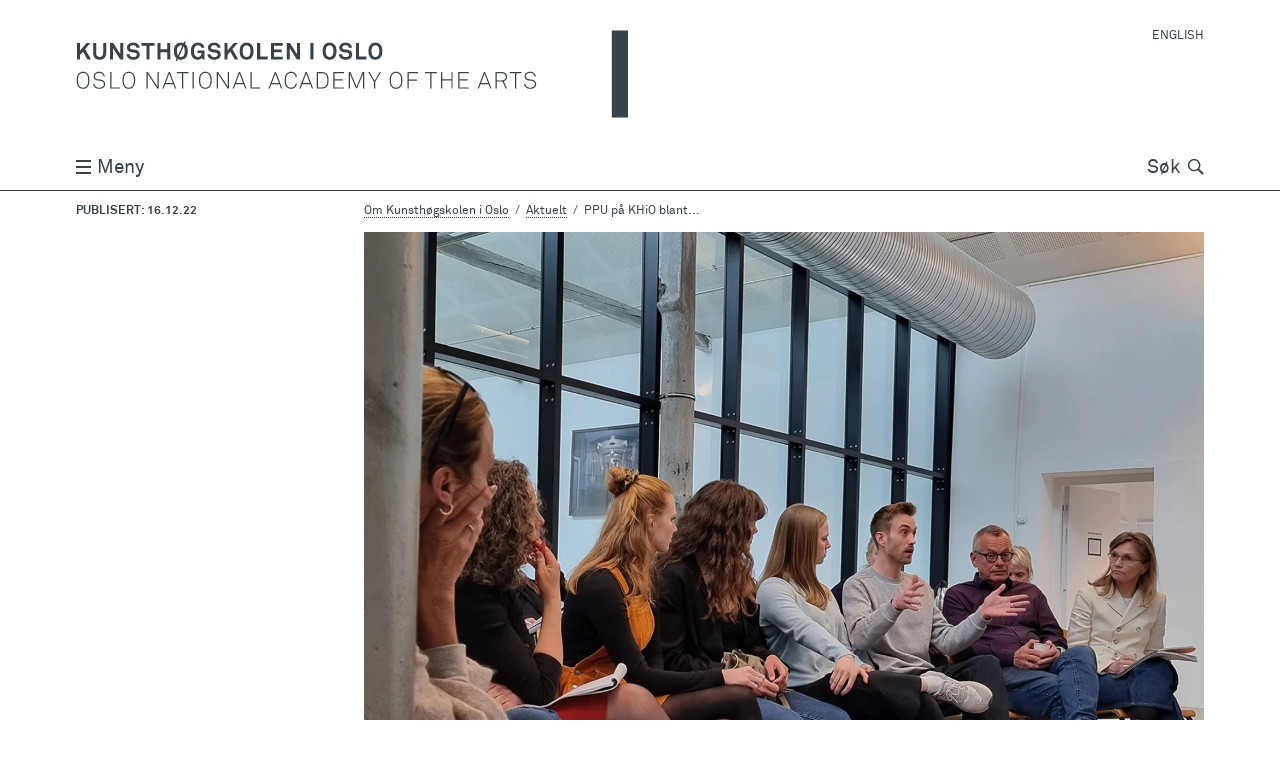

--- FILE ---
content_type: text/html; charset=utf-8
request_url: https://khio.no/om-kunsthogskolen-i-oslo/aktuelt/ppu-pa-khio-blant-de-beste-i-landet
body_size: 12078
content:
<!DOCTYPE html>
<html lang="nb" class="no-js">
  <head>
    <meta charset='utf-8'>
<meta name="viewport" content="width=device-width, initial-scale=1">
<title>PPU på KHiO blant de beste i landet - Kunsthøgskolen i Oslo</title>
<meta name="description" content="Praktisk-pedagogisk utdanning i teater og praktisk-pedagogisk utdanning i dans på Kunsthøgskolen i Oslo, er den av PPU-utdanningene i landet som kommer aller best ut i flest enkeltkategorier, viser en ny studentundersøkelse gjennomført av NOKUT. " /><link rel="canonical" href="https://khio.no/om-kunsthogskolen-i-oslo/aktuelt/ppu-pa-khio-blant-de-beste-i-landet" /><meta name="csrf-param" content="authenticity_token" />
<meta name="csrf-token" content="DP8XwXuTV6JVIMW2belczpLu2CRPmU8jU9Wgr0kL8apdiUyEPRaUGTSx2KhWqYiHJwLerV27CO9hlk2sOXQzBQ==" />

<script>
  if ("noModule" in HTMLScriptElement.prototype) {
    document.documentElement.classList.remove('no-js');
    document.documentElement.classList.add('js');
  }
</script>


<meta name="author" content="Kunsthøgskolen i Oslo | Oslo National Academy of the Arts">
<meta name="title" content="PPU på KHiO blant de beste i landet - Kunsthøgskolen i Oslo">
<meta property="image" content="/meta-icon-512x512.png">
<meta name="turbo-cache-control" content="no-preview">

<meta property="og:title" content="PPU på KHiO blant de beste i landet - Kunsthøgskolen i Oslo">
<meta property="og:description" content="Praktisk-pedagogisk utdanning i teater og praktisk-pedagogisk utdanning i dans på Kunsthøgskolen i Oslo, er den av PPU-utdanningene i landet som kommer aller best ut i flest enkeltkategorier, viser en ny studentundersøkelse gjennomført av NOKUT. " /><meta property="og:url" content="https://khio.no/om-kunsthogskolen-i-oslo/aktuelt/ppu-pa-khio-blant-de-beste-i-landet">
<meta property="og:image" content="https://khio.no/system/images/W1siZiIsIjIwMjIvMDUvMTEvMnpnbzdoeGZtc19wcHVfZnJlbXRpZGVuLmpwZyJdXQ/ppu%20fremtiden.jpg" /><meta property="og:locale" content="nb">
<meta property="og:type" content="website">

<meta name="twitter:card" content="summary_large_image">
<meta name="twitter:site" content="@khiotweet">
<meta name="twitter:creator" content="@khiotweet">


<script src="/vite/assets/globals-8a7e945f.js" crossorigin="anonymous" type="module"></script><link rel="modulepreload" href="/vite/assets/index-d306208c.js" as="script" crossorigin="anonymous"><link rel="stylesheet" media="all" href="/vite/assets/globals-9bfa696a.css" />
<script src="/vite/assets/carousel-635521ac.js" crossorigin="anonymous" type="module"></script><link rel="stylesheet" media="screen" href="/vite/assets/carousel-a9b57a9a.css" />


<link rel="icon" href="/favicon.ico" sizes="any">
<link rel="icon" href="/favicon.svg" type="image/svg+xml">
<link rel="apple-touch-icon" href="/apple-touch-icon.png">
<link rel="manifest" href="/manifest.webmanifest">
<meta name="theme-color" content="#ffffff">


  </head>
  <body
    data-controller="topmenu vanilla-lazy external-links sticky-mini-home-button"
    data-action="beforeprint@window->vanilla-lazy#preparePrint"
    class="news" id="ppu-pa-khio-blant-de-beste-i-landet-page"
    data-topmenu-open-class="menu-open">
        <div id="browser-warning" class="browser-warning warning" data-nosnippet>
  <div class="container cf">
    <div class="col eight">
        <p>Nettleseren støttes ikke av khio.no, og siden kan vises feil. Vennligst oppgrader til en moderne nettleser. Hvis dette ikke er mulig, prøv å skru av javascript. Siden vil bli da enklere, men for det meste fungere.</p>
        <details><summary>Støttede nettlesere:</summary> Chrome 130, Firefox (Android) 130, Android WebView 130, Chrome 130, Chrome 129, Chrome 128, Chrome 127, Chrome 109, Edge 130, Edge 129, Edge 128, Firefox 132, Firefox 131, Firefox 130, Firefox 91, Firefox 78, Safari/Chrome (iOS) 18.0, Safari/Chrome (iOS) 17.6-17.7, Safari/Chrome (iOS) 17.5, Safari/Chrome (iOS) 16.6-16.7, Safari/Chrome (iOS) 15.6-15.8, Opera Mobile 80, Opera 114, Opera 113, Safari (MacOS) 18.0, Safari (MacOS) 17.6, Samsung 26, Samsung 25</details>
    </div>
  </div>
</div>
<div id="js-disabled" class="js-disabled warning" data-nosnippet>
  <div class="container cf">
    <div class="col eight">
        <p>Javascript er skrudd av. khio.no bør fungere, men med et enklere grensesnitt.</p>
    </div>
  </div>
</div>

    <div class="wrapper ppu-pa-khio-blant-de-beste-i-landet-page  dans teaterhogskolen     "
         id="top">
      <span style="display: none;">
  <svg version="1.1" xmlns="http://www.w3.org/2000/svg" xmlns:xlink="http://www.w3.org/1999/xlink">
    <defs>
      <symbol id="primary-logo" viewBox="0 0 1024 162.72">
        <title>khio logo</title>
        <path class="name" d="M20.992,105.916c-1.906,1.822-4.555,3.119-7.891,3.119c-3.344,0-5.984-1.297-7.898-3.119 c-3.469-3.342-3.859-8.422-3.859-12.844s0.391-9.459,3.859-12.801c1.914-1.822,4.555-3.121,7.898-3.121 c3.336,0,5.984,1.299,7.891,3.121c3.477,3.342,3.867,8.379,3.867,12.801S24.469,102.574,20.992,105.916z M19.344,81.748 c-1.602-1.562-3.859-2.389-6.242-2.389s-4.648,0.826-6.25,2.389c-3.039,2.908-3.164,7.68-3.164,11.324s0.125,8.459,3.164,11.367 c1.602,1.562,3.867,2.389,6.25,2.389s4.641-0.826,6.242-2.389c3.039-2.908,3.172-7.723,3.172-11.367S22.383,84.656,19.344,81.748z M105.883,105.916c-1.914,1.822-4.555,3.119-7.898,3.119c-3.336,0-5.984-1.297-7.898-3.119 c-3.469-3.342-3.859-8.422-3.859-12.844s0.391-9.459,3.859-12.801c1.914-1.822,4.562-3.121,7.898-3.121 c3.344,0,5.984,1.299,7.898,3.121c3.469,3.342,3.859,8.379,3.859,12.801S109.352,102.574,105.883,105.916z M104.227,81.748 c-1.602-1.562-3.859-2.389-6.242-2.389c-2.391,0-4.641,0.826-6.25,2.389c-3.031,2.908-3.165,7.68-3.165,11.324 s0.133,8.459,3.165,11.367c1.609,1.562,3.859,2.389,6.25,2.389c2.383,0,4.641-0.826,6.242-2.389 c3.039-2.908,3.172-7.723,3.172-11.367S107.266,84.656,104.227,81.748z M51.703,106.043c-2.086,2.039-5.164,2.992-8.719,2.992c-3.516,0-6.547-1.121-8.594-3.293 c-1.516-1.605-2.555-3.777-2.773-6.117h2.344c0.211,1.82,1.078,3.516,2.258,4.729c1.641,1.689,4.203,2.516,6.766,2.516 c2.648,0,5.296-0.693,6.984-2.299c1.086-1.043,1.82-2.473,1.82-4.428c0-2.949-2.297-5.508-5.984-5.984l-5.727-0.736 c-4.336-0.566-7.555-3.039-7.555-7.77c0-2.559,1.132-4.381,2.695-5.811c1.906-1.736,4.726-2.691,7.586-2.691 c3.305,0,6.601,1.342,8.336,3.385c1.297,1.516,2.164,3.121,2.344,5.334h-2.297c-0.219-1.562-0.703-2.732-1.695-3.904 c-1.344-1.646-3.859-2.646-6.688-2.646c-2.211,0-4.336,0.566-5.86,1.863c-1.164,1.043-2.07,2.475-2.07,4.471 c0,3.645,2.602,5.031,5.422,5.381l5.812,0.736c4.766,0.609,8.023,4.035,8.023,8.373C54.133,102.834,53.133,104.613,51.703,106.043z M63.422,108.475V77.713h2.25v28.639h15.961v2.123H63.422z M247.836,105.916c-1.906,1.822-4.555,3.119-7.891,3.119c-3.343,0-5.992-1.297-7.898-3.119 c-3.469-3.342-3.859-8.422-3.859-12.844s0.391-9.459,3.859-12.801c1.906-1.822,4.555-3.121,7.898-3.121 c3.336,0,5.985,1.299,7.891,3.121c3.469,3.342,3.867,8.379,3.867,12.801S251.305,102.574,247.836,105.916z M246.195,81.748 c-1.617-1.562-3.867-2.389-6.25-2.389c-2.39,0-4.648,0.826-6.25,2.389c-3.046,2.908-3.171,7.68-3.171,11.324 s0.125,8.459,3.171,11.367c1.602,1.562,3.86,2.389,6.25,2.389c2.383,0,4.633-0.826,6.25-2.389c3.032-2.908,3.157-7.723,3.157-11.367 S249.227,84.656,246.195,81.748z M150.812,108.475L132.984,81.23v27.244h-2.258V77.713h2.554l17.883,27.203V77.713h2.211v30.762H150.812z M183.617,108.475l-3.125-8.113h-14.867l-3.047,8.113h-2.336l11.664-30.762h2.219l11.789,30.762H183.617z M172.992,80.838 l-6.555,17.398h13.242L172.992,80.838z M281.219,108.475L263.383,81.23v27.244h-2.258V77.713h2.57l17.868,27.203V77.713h2.211v30.762H281.219z M314.031,108.475l-3.125-8.113h-14.882l-3.039,8.113h-2.336l11.664-30.762h2.218l11.797,30.762H314.031z M303.398,80.838 l-6.555,17.398h13.234L303.398,80.838z M198.93,79.885v28.59h-2.258v-28.59h-9.758v-2.172h21.82v2.172H198.93z M216.297,108.475V77.713h2.297v30.762H216.297z M323.766,108.475V77.713h2.258v28.639h15.961v2.123H323.766z M768.477,108.475l-3.133-8.113h-14.875l-3.039,8.113h-2.344l11.664-30.762h2.227l11.789,30.762H768.477z M757.844,80.838 l-6.555,17.398h13.242L757.844,80.838z M380.438,108.475l-3.118-8.113h-14.882l-3.039,8.113h-2.344l11.68-30.762h2.203l11.805,30.762H380.438z M369.812,80.838 l-6.547,17.398H376.5L369.812,80.838z M398.906,109.035c-2.953,0-5.992-1.213-8.117-3.336c-3.297-3.342-3.602-8.246-3.602-12.627s0.305-9.242,3.602-12.584 c2.125-2.125,5.164-3.338,8.117-3.338c6.118,0,10.454,4.297,10.93,9.979h-2.344c-0.391-4.555-3.727-7.77-8.586-7.77 c-2.742,0-4.812,0.959-6.468,2.648c-2.773,2.865-2.898,7.379-2.898,11.064c0,3.688,0.164,8.242,2.945,11.107 c1.695,1.736,3.859,2.648,6.421,2.648c4.86,0,8.196-3.211,8.586-7.771h2.344C409.359,104.74,405.023,109.035,398.906,109.035z M437.641,108.475l-3.125-8.113h-14.883l-3.039,8.113h-2.344l11.664-30.762h2.211l11.812,30.762H437.641z M427,80.838 l-6.547,17.398h13.234L427,80.838z M464.758,105.439c-1.82,1.775-4.516,3.035-7.766,3.035h-10.195V77.713h10.195c3.25,0,5.945,1.26,7.766,3.039 c3.391,3.252,3.727,8.025,3.727,12.32S468.148,102.182,464.758,105.439z M463.109,82.225c-1.562-1.473-3.82-2.299-6.117-2.299 h-7.945v26.334h7.945c2.297,0,4.555-0.82,6.117-2.297c2.859-2.775,3.078-7.203,3.078-10.891 C466.188,89.387,465.969,84.959,463.109,82.225z M477.352,108.475V77.713h19.695v2.172h-17.398V91.16h15.32v2.172h-15.32v12.971h17.398v2.172H477.352z M532.617,108.475v-27.51l-11.234,27.076h-2l-11.234-26.859v27.293h-2.204V77.713h3.157l11.375,27.334l11.148-27.334h3.219 v30.762H532.617z M555.055,96.281v12.193h-2.203V96.281l-10.641-18.568h2.43l9.375,16.355l9.375-16.355h2.297L555.055,96.281z M601.625,105.916c-1.906,1.822-4.555,3.119-7.891,3.119c-3.336,0-5.984-1.297-7.891-3.119 c-3.477-3.342-3.867-8.422-3.867-12.844s0.391-9.459,3.867-12.801c1.906-1.822,4.555-3.121,7.891-3.121 c3.335,0,5.984,1.299,7.891,3.121c3.477,3.342,3.867,8.379,3.867,12.801S605.102,102.574,601.625,105.916z M599.984,81.748 c-1.609-1.562-3.867-2.389-6.25-2.389s-4.641,0.826-6.25,2.389c-3.023,2.908-3.165,7.68-3.165,11.324s0.141,8.459,3.165,11.367 c1.609,1.562,3.867,2.389,6.25,2.389s4.641-0.826,6.25-2.389c3.031-2.908,3.164-7.723,3.164-11.367S603.016,84.656,599.984,81.748z M617.211,79.885V91.77h15.312v2.172h-15.312v14.533h-2.258V77.713h19.258v2.172H617.211z M659.602,79.885v28.59h-2.25v-28.59h-9.758v-2.172h21.82v2.172H659.602z M696.406,108.475v-15.1h-17.18v15.1h-2.258V77.713h2.258V91.16h17.18V77.713h2.258v30.762H696.406z M709.086,108.475V77.713h19.703v2.172h-17.398V91.16h15.312v2.172h-15.312v12.971h17.398v2.172H709.086z M793.406,94.811l6.258,13.664h-2.477l-6.031-13.104h-10.719v13.104h-2.258V77.713h11.242c6.727,0,10.367,3.518,10.367,8.85 C799.789,90.6,797.273,93.766,793.406,94.811z M789.422,79.842h-8.984v13.447h8.984c5.07,0,8.031-2.34,8.031-6.727 C797.453,82.184,794.492,79.842,789.422,79.842z M816.859,79.885v28.59h-2.258v-28.59h-9.766v-2.172h21.828v2.172H816.859z M851.258,106.043c-2.086,2.039-5.164,2.992-8.727,2.992c-3.5,0-6.547-1.121-8.586-3.293 c-1.523-1.605-2.562-3.777-2.773-6.117h2.336c0.227,1.82,1.086,3.516,2.258,4.729c1.656,1.689,4.211,2.516,6.766,2.516 c2.648,0,5.297-0.693,6.992-2.299c1.086-1.043,1.82-2.473,1.82-4.428c0-2.949-2.297-5.508-5.992-5.984l-5.727-0.736 c-4.336-0.566-7.547-3.039-7.547-7.77c0-2.559,1.133-4.381,2.695-5.811c1.906-1.736,4.727-2.691,7.586-2.691 c3.297,0,6.594,1.342,8.328,3.385c1.305,1.516,2.172,3.121,2.352,5.334h-2.305c-0.219-1.562-0.688-2.732-1.688-3.904 c-1.352-1.646-3.867-2.646-6.688-2.646c-2.219,0-4.336,0.566-5.859,1.863c-1.172,1.043-2.078,2.475-2.078,4.471 c0,3.645,2.602,5.031,5.422,5.381l5.812,0.736c4.773,0.609,8.031,4.035,8.031,8.373 C853.688,102.834,852.688,104.613,851.258,106.043z M21.266,54.238l-8.328-14.533l-5.297,6.201v8.332H2.047V23.477h5.594v14.189l12.273-14.189h6.82l-9.891,11.625 l11.016,19.137H21.266z M43.875,54.801c-7.945,0-12.062-5.033-12.062-12.363V23.477h5.593v18.871c0,4.387,2,7.379,6.469,7.379 c4.469,0,6.461-2.992,6.461-7.379V23.477h5.594v18.961C55.93,49.768,51.812,54.801,43.875,54.801z M81.938,54.238l-13.32-21.127v21.127h-5.516V23.477h5.945l13.141,20.826V23.477h5.516v30.762H81.938z M115.859,51.506c-2.352,2.34-5.945,3.295-9.727,3.295c-3.25,0-6.672-0.869-9.195-3.168c-1.82-1.646-3.211-4.248-3.211-7.156 h5.734c0,1.516,0.688,2.861,1.594,3.771c1.305,1.303,3.39,1.652,5.164,1.652c2.125,0,4.172-0.434,5.344-1.652 c0.695-0.736,1.211-1.473,1.211-2.949c0-2.258-1.734-3.295-3.641-3.645c-2.086-0.387-4.773-0.477-6.813-0.82 c-4.257-0.695-7.812-3.475-7.812-8.592c0-2.432,1.086-4.471,2.687-6.074c2.04-1.998,5.422-3.258,9.024-3.258 c3.305,0,6.516,1.043,8.601,2.998c1.821,1.73,3.079,3.988,3.118,6.551h-5.727c-0.039-1.086-0.609-2.256-1.344-3.039 c-1-1.039-3.039-1.648-4.688-1.648c-1.735,0-3.727,0.393-4.992,1.689c-0.648,0.695-1.039,1.479-1.039,2.607 c0,1.996,1.305,3.033,3.125,3.342c1.953,0.301,4.68,0.518,6.68,0.777c4.602,0.652,8.469,3.645,8.469,8.893 C118.422,47.947,117.367,49.986,115.859,51.506z M136.398,28.684v25.555h-5.602V28.684h-9.109v-5.207h23.82v5.207H136.398z M169.375,54.238V40.834h-12.633v13.404h-5.594V23.477h5.594v12.018h12.633V23.477h5.586v30.762H169.375z M234.633,54.238l-0.656-3.385c-0.907,1.779-3.859,3.904-7.719,3.947c-3.563,0.047-6.727-0.869-9.156-3.428 c-3.211-3.342-3.992-7.463-3.992-12.494s0.648-9.025,3.992-12.367c2.336-2.342,5.852-3.602,9.156-3.602 c3.766,0,7.023,1.393,9.109,3.516c1.516,1.562,2.641,3.518,2.82,6.203h-5.734c-0.086-1.213-0.688-2.039-1.336-2.818 c-1.094-1.26-2.781-1.863-4.906-1.863c-1.773,0-3.82,0.777-5.039,2.08c-2.117,2.215-2.383,6.033-2.383,8.852 c0,2.822,0.305,6.77,2.43,8.982c1.211,1.303,3.219,1.949,4.992,1.949c1.992,0,3.562-0.693,4.602-1.779 c1.641-1.732,1.992-3.645,1.992-5.984h-7.336V37.4h12.766v16.838H234.633z M266.055,51.506c-2.336,2.34-5.938,3.295-9.711,3.295c-3.258,0-6.688-0.869-9.195-3.168 c-1.829-1.646-3.219-4.248-3.219-7.156h5.726c0,1.516,0.696,2.861,1.61,3.771c1.304,1.303,3.383,1.652,5.156,1.652 c2.133,0,4.164-0.434,5.344-1.652c0.688-0.736,1.219-1.473,1.219-2.949c0-2.258-1.742-3.295-3.648-3.645 c-2.086-0.387-4.773-0.477-6.812-0.82c-4.25-0.695-7.812-3.475-7.812-8.592c0-2.432,1.086-4.471,2.695-6.074 c2.039-1.998,5.422-3.258,9.016-3.258c3.305,0,6.516,1.043,8.594,2.998c1.82,1.73,3.086,3.988,3.133,6.551h-5.743 c-0.039-1.086-0.601-2.256-1.328-3.039c-1.008-1.039-3.047-1.648-4.695-1.648c-1.734,0-3.727,0.393-4.992,1.689 c-0.641,0.695-1.039,1.479-1.039,2.607c0,1.996,1.304,3.033,3.125,3.342c1.953,0.301,4.688,0.518,6.679,0.777 c4.602,0.652,8.461,3.645,8.461,8.893C268.617,47.947,267.578,49.986,266.055,51.506z M294.516,54.238l-8.336-14.533l-5.289,6.201v8.332h-5.602V23.477h5.602v14.189l12.281-14.189h6.812l-9.898,11.625 l11.023,19.137H294.516z M325.297,51.33c-2.336,2.342-5.547,3.471-8.844,3.471c-3.305,0-6.516-1.129-8.852-3.471 c-3.336-3.342-3.907-7.42-3.907-12.451s0.571-9.152,3.907-12.494c2.336-2.348,5.547-3.475,8.852-3.475 c3.297,0,6.508,1.127,8.844,3.475c3.352,3.342,3.914,7.463,3.914,12.494S328.648,47.988,325.297,51.33z M321.305,30.027 c-1.203-1.303-3.078-2.039-4.852-2.039c-1.781,0-3.648,0.736-4.859,2.039c-2.133,2.215-2.211,6.033-2.211,8.852 c0,2.822,0.078,6.594,2.211,8.809c1.211,1.303,3.078,2.039,4.859,2.039c1.773,0,3.648-0.736,4.852-2.039 c2.133-2.215,2.219-5.986,2.219-8.809C323.523,36.061,323.438,32.242,321.305,30.027z M335.977,54.238V23.477h5.593v25.471h14.282v5.291H335.977z M361.695,54.238V23.477h21.907v5.074h-16.312v7.16h14.367v5.031h-14.367v8.422h16.312v5.074H361.695z M409.672,54.238l-13.328-21.127v21.127h-5.508V23.477h5.945l13.149,20.826V23.477h5.508v30.762H409.672z M479.266,51.33c-2.344,2.342-5.555,3.471-8.844,3.471c-3.305,0-6.516-1.129-8.852-3.471 c-3.335-3.342-3.906-7.42-3.906-12.451s0.57-9.152,3.906-12.494c2.336-2.348,5.547-3.475,8.852-3.475c3.289,0,6.5,1.127,8.844,3.475 c3.344,3.342,3.906,7.463,3.906,12.494S482.609,47.988,479.266,51.33z M475.273,30.027c-1.211-1.303-3.079-2.039-4.852-2.039 c-1.781,0-3.648,0.736-4.859,2.039c-2.133,2.215-2.211,6.033-2.211,8.852c0,2.822,0.078,6.594,2.211,8.809 c1.211,1.303,3.078,2.039,4.859,2.039c1.773,0,3.641-0.736,4.852-2.039c2.125-2.215,2.219-5.986,2.219-8.809 C477.492,36.061,477.398,32.242,475.273,30.027z M509.828,51.506c-2.352,2.34-5.953,3.295-9.719,3.295c-3.258,0-6.688-0.869-9.204-3.168 c-1.82-1.646-3.211-4.248-3.211-7.156h5.727c0,1.516,0.695,2.861,1.602,3.771c1.305,1.303,3.391,1.652,5.164,1.652 c2.125,0,4.172-0.434,5.343-1.652c0.696-0.736,1.219-1.473,1.219-2.949c0-2.258-1.742-3.295-3.648-3.645 c-2.086-0.387-4.773-0.477-6.812-0.82c-4.258-0.695-7.805-3.475-7.805-8.592c0-2.432,1.078-4.471,2.68-6.074 c2.039-1.998,5.422-3.258,9.023-3.258c3.305,0,6.516,1.043,8.593,2.998c1.821,1.73,3.086,3.988,3.125,6.551h-5.726 c-0.047-1.086-0.61-2.256-1.336-3.039c-1.008-1.039-3.047-1.648-4.695-1.648c-1.734,0-3.743,0.393-4.993,1.689 c-0.648,0.695-1.039,1.479-1.039,2.607c0,1.996,1.305,3.033,3.125,3.342c1.953,0.301,4.688,0.518,6.68,0.777 c4.602,0.652,8.461,3.645,8.461,8.893C512.383,47.947,511.336,49.986,509.828,51.506z M519.25,54.238V23.477h5.594v25.471h14.273v5.291H519.25z M564.25,51.33c-2.344,2.342-5.555,3.471-8.852,3.471c-3.297,0-6.508-1.129-8.852-3.471 c-3.336-3.342-3.906-7.42-3.906-12.451s0.57-9.152,3.906-12.494c2.344-2.348,5.555-3.475,8.852-3.475 c3.296,0,6.507,1.127,8.852,3.475c3.344,3.342,3.906,7.463,3.906,12.494S567.594,47.988,564.25,51.33z M560.266,30.027 c-1.219-1.303-3.094-2.039-4.867-2.039s-3.648,0.736-4.859,2.039c-2.125,2.215-2.211,6.033-2.211,8.852 c0,2.822,0.086,6.594,2.211,8.809c1.211,1.303,3.086,2.039,4.859,2.039s3.648-0.736,4.867-2.039 c2.117-2.215,2.203-5.986,2.203-8.809C562.469,36.061,562.383,32.242,560.266,30.027z M203.359,26.385c-0.454-0.451-0.938-0.842-1.445-1.203l1.719-3.771l-2.398-1.086l-1.633,3.582 c-1.594-0.658-3.336-0.996-5.094-0.996c-3.297,0-6.508,1.127-8.852,3.475c-3.343,3.342-3.906,7.463-3.906,12.494 s0.562,9.109,3.906,12.451c0.329,0.33,0.672,0.621,1.024,0.9l-1.812,3.963l2.438,1.127l1.688-3.701 c1.703,0.789,3.586,1.182,5.516,1.182c3.297,0,6.508-1.129,8.852-3.471c3.344-3.342,3.906-7.42,3.906-12.451 S206.703,29.727,203.359,26.385z M187.43,38.879c0-2.818,0.086-6.637,2.219-8.852c1.219-1.303,3.078-2.039,4.859-2.039 c0.992,0,2,0.25,2.922,0.684l-8.344,18.295C187.516,44.721,187.43,41.416,187.43,38.879z M199.359,47.688 c-1.204,1.303-3.07,2.039-4.852,2.039c-1.148,0-2.32-0.34-3.336-0.906l8.414-18.516c1.891,2.244,2,5.861,2,8.574 C201.586,41.701,201.492,45.473,199.359,47.688z " />
        <rect class="name" y="23.477" x="434.81" height="30.762" width="5.688" />
        <rect class="divider" x="993.94" height="162.71" width="30.062" />
        <rect class="artboard" width="1024" height="162.72" fill="none" />
      </symbol>
    </defs>
  </svg>
  
  
  
  
  
</span>

      <header class="header">
        <nav class="container cf" data-sticky-mini-home-button-target="logo">
  <a class="logo" title="Hjem" href="/">
    <div class="col four">
      <div class="primary">
        <svg role="img" aria-label="Secondary logo" class="logo-svg" viewBox="0 0 1024 162.72">
          <use xlink:href="#primary-logo"></use>
        </svg>
      </div>
    </div>
    <div class="col four logo-hide">
      <div class="secondary">
        <svg role="img" aria-label="Secondary logo" class="logo-svg" viewBox="0 0 1024 162.72">
          <use xlink:href="#secondary-logo"></use>
        </svg>
      </div>
    </div>
</a>  <div class="language micro uppercase mobile-hide">
    
      <a class="norsk active locale-trigger" data-external-links-target="ignore" data-controller="toast-dispatcher" data-action="click-&gt;toast-dispatcher#add:prevent" data-toast-dispatcher-message-value="Denne siden er ikke tilgjengelig på norsk. Klikk her for å gå til den norske forsiden." data-toast-dispatcher-duration-value="6" data-toast-dispatcher-link-value="/" href="#">Norsk</a>
<noscript class="norsk active">Norsk versjon ikke tilgjengelig</noscript>


      <a class="english locale-trigger" data-external-links-target="ignore" data-controller="toast-dispatcher" data-action="click-&gt;toast-dispatcher#add:prevent" data-toast-dispatcher-message-value="This page is not available in English. Click here to go to the English frontpage." data-toast-dispatcher-duration-value="6" data-toast-dispatcher-link-value="/en/" href="#">English</a>
<noscript class="english">English version not available</noscript>


  </div>
</nav>

      </header>

      <nav class="menu-wrapper">
        <div
  data-sticky-mini-home-button-target="menu"
  class="sticky-menu stuck">
  <div class="menu-bar">
    <div class="container cf">
      <div class="col four-four">
        <button
          class="link-style burger-button"
          value="Toggle menu"
          type="button"
          data-action="click->topmenu#toggleNav">
          <span class="burger">
            <span class="bars"></span>
          </span>
          Meny
        </button>
        <a class="home-link right mobile-hide" tabindex="-1" data-sticky-mini-home-button-target="button" title="Hjem" href="/">Hjem</a>
      </div>
      <div class="col four-four">
        <form class="search-form site-search" action="/search" accept-charset="UTF-8" method="get"><input name="utf8" type="hidden" value="&#x2713;" />                     <input type="search" name="query" id="query" data-controller="blur-input" data-action="keyup-&gt;blur-input#blurInput" class="site-search-input" placeholder="Skriv her og trykk enter" required="required" minlength="2" spellcheck="false" autocomplete="off" />
          <label for="query" class="">Søk</label>
          <button type="submit" class="search-submit link-style">
            <span class="visually-hidden">Søk</span>
            <span class="icon-search"></span>
          </button>
</form>      </div>
    </div>
  </div>

  <div
    data-topmenu-target="menu"
    data-action="keyup@window->topmenu#closeWithEsc"
    class="menu">
    <ul class="container cf small">
          <li class="col two submenu"><a data-action="click-&gt;topmenu#submenuToggle" href="/studier">Studier</a>
            <ul>
                  <li><a href="https://khio.no/studieprogrammer">Studieprogrammer</a></li>
                  <li><a href="/studier/sok-opptak">Søk opptak</a></li>
                  <li><a href="/studier/student-exchange">Student exchange</a></li>
                  <li><a href="/studier/studiestart">Studiestart</a></li>
                  <li><a href="https://khio.no/avdelinger">Om fagavdelingene</a></li>
            </ul>
          </li>
          <li class="col two submenu"><a data-action="click-&gt;topmenu#submenuToggle" href="/forskning">Forskning</a>
            <ul>
                  <li><a href="/forskning/kunstnerisk-utviklingsarbeid-og-forskning">Kunstnerisk utviklingsarbeid og forskning </a></li>
                  <li><a href="/forskning/doktorgradsprogram">Doktorgradsprogram</a></li>
                  <li><a href="/forskning/dokumentasjon">Dokumentasjon</a></li>
                  <li><a href="/forskning/formidling">Formidling</a></li>
                  <li><a href="https://khio.no/en/events/2198">Artistic Research Week 2026 </a></li>
                  <li><a href="/forskning/internasjonalt">Internasjonalt</a></li>
            </ul>
          </li>
          <li class="col two submenu"><a data-action="click-&gt;topmenu#submenuToggle" href="/events">Arrangementer</a>
            <ul>
                  <li><a href="/events">Arrangementskalender</a></li>
                  <li><a href="/arrangementer/tegneskolen-200-ar">Tegneskolen 200 år</a></li>
                  <li><a href="/arrangementer/seminarserier">Seminarserier</a></li>
            </ul>
          </li>
          <li class="col two submenu"><a data-action="click-&gt;topmenu#submenuToggle" href="/om-kunsthogskolen-i-oslo">Om Kunsthøgskolen i Oslo</a>
            <ul>
                  <li><a href="/om-kunsthogskolen-i-oslo/aktuelt">Aktuelt</a></li>
                  <li><a href="/ansatte">Ansatte</a></li>
                  <li><a href="/om-kunsthogskolen-i-oslo/organisasjon">Organisasjon</a></li>
                  <li><a href="/om-kunsthogskolen-i-oslo/rad-og-utval">Råd og utval</a></li>
                  <li><a href="/om-kunsthogskolen-i-oslo/atelierhuset-i-arcueil">Atelierhuset i Arcueil</a></li>
                  <li><a href="/om-kunsthogskolen-i-oslo/bibliotek">Bibliotek</a></li>
                  <li><a href="/om-kunsthogskolen-i-oslo/verkstader">Verkstader</a></li>
                  <li><a href="/om-kunsthogskolen-i-oslo/galleri-og-scener">Galleri og scener</a></li>
                  <li><a href="/om-kunsthogskolen-i-oslo/presse">Presse</a></li>
                  <li><a href="/om-kunsthogskolen-i-oslo/kontaktinfo">Kontaktinfo</a></li>
            </ul>
          </li>
      <li class="language regular uppercase desktop-hide">
        
      <a class="norsk active locale-trigger" data-external-links-target="ignore" data-controller="toast-dispatcher" data-action="click-&gt;toast-dispatcher#add:prevent" data-toast-dispatcher-message-value="Denne siden er ikke tilgjengelig på norsk. Klikk her for å gå til den norske forsiden." data-toast-dispatcher-duration-value="6" data-toast-dispatcher-link-value="/" href="#">Norsk</a>
<noscript class="norsk active">Norsk versjon ikke tilgjengelig</noscript>


      <a class="english locale-trigger" data-external-links-target="ignore" data-controller="toast-dispatcher" data-action="click-&gt;toast-dispatcher#add:prevent" data-toast-dispatcher-message-value="This page is not available in English. Click here to go to the English frontpage." data-toast-dispatcher-duration-value="6" data-toast-dispatcher-link-value="/en/" href="#">English</a>
<noscript class="english">English version not available</noscript>


      </li>
    </ul>
  </div>
</div>

      </nav>

      <main data-controller="transitions" data-action="turbo:before-render@document->transitions#afterClick turbo:render@document->transitions#afterLoad">
        <article class='container cf'>
  <aside class='col two'>
    <p class="micro bold uppercase">Publisert: 16.12.22</p>
  </aside>

    <nav class="breadcrumbs micro col six">
  <ul>
        <li><a href="/om-kunsthogskolen-i-oslo">Om Kunsthøgskolen i Oslo</a></li>
        <li><a href="/om-kunsthogskolen-i-oslo/aktuelt">Aktuelt</a></li>
      <li>PPU på KHiO blant...</li>
  </ul>
</nav>


  <section class='content' data-controller="photoswipe">
    <div class='cf'>
      <div class='col six'>
            
    <figure class="top-image">
      <div style='padding-bottom: 75.0%;'
           class="image-wrapper horizontal">
        <img-loader>
          <picture>
              <source
                srcset='/system/images/W1siZiIsIjIwMjIvMDUvMTEvMnpnbzdoeGZtc19wcHVfZnJlbXRpZGVuLmpwZyJdLFsicCIsInRodW1iIiwiNzY4eDU3NiMiXSxbInAiLCJlbmNvZGUiLCJ3ZWJwIiwiLXF1YWxpdHkgODUiXV0/ppu%20fremtiden.webp 768w, /system/images/W1siZiIsIjIwMjIvMDUvMTEvMnpnbzdoeGZtc19wcHVfZnJlbXRpZGVuLmpwZyJdLFsicCIsInRodW1iIiwiMTUzNngxMTUyIyJdLFsicCIsImVuY29kZSIsIndlYnAiLCItcXVhbGl0eSA5MCJdXQ/ppu%20fremtiden.webp 1536w'
                type="image/webp">
              <img
                src='/system/images/W1siZiIsIjIwMjIvMDUvMTEvMnpnbzdoeGZtc19wcHVfZnJlbXRpZGVuLmpwZyJdLFsicCIsInRodW1iIiwiMTUzNngxMTUyIyJdXQ/ppu%20fremtiden.jpg'
                class="imgloader"
                width=1536 height=1152
                title='PPU på KHiO blant de beste i landet'
                alt='PPU på KHiO blant de beste i landet'>
          </picture>
        </img-loader>
      </div>
        <figcaption class="micro"></figcaption>
    </figure>

        <h1>PPU på KHiO blant de beste i landet</h1>
        <div class="lead">
  <p>Praktisk-pedagogisk utdanning i teater og praktisk-pedagogisk utdanning i dans på Kunsthøgskolen i Oslo, er den av PPU-utdanningene i landet som kommer aller best ut i flest enkeltkategorier, viser en ny studentundersøkelse gjennomført av NOKUT.&#160;</p>
</div>

        <p><span style="background-color: transparent;">KHiO har en svarprosent på 86%. Blant disse svarer 100% av studentene at de mener studiet "gir kompetanse i å planlegge og gjennomføre undervisning", "legge til rette for gode læringsprosesser hos elevene", og "skape et inkluderende læringsmiljø". – Dette er helt sentrale kompetanseområder for en scenekunstlærer,&#160;sier Heidi Haraldsen, prorektor, førsteamanuenseis og studieprogramansvarlig for PPU på KHiO .&#160;</span>
</p>
<p>94% svarer at de i svært høyt grad "alt i alt er tilfreds med studieprogrammet de går på". – Dette er veldig gledelig, og en hyggelig bekreftelse for en utdanning som dyktige fagansatte og partnerskoler har lagt ned mye engasjement og arbeidsinnsats i, sier Haralden .  – Vi er spesialiserte og små i måltall, noe jeg tror bidrar til mer skreddersøm av studietilbud og fornøyde studenter, sier hun, og forteller at de har jobbet systematisk med kvalitetsutvikling gjennom flere år.</p>
<p>Analysen av studentundersøkelsen NOKUT gjennomførte våren 2022 viser at PPU på KHiO har den største andelen studenter som har valgt de to mest positive svarkategoriene på spørsmål med 1-5 svarskala, for institusjoner med minst ti svarende. </p>
<p>En annen faktor for fornøyde studenter tror Haraldsen kan være at alle KHiOs pedagogikklærere har kunstnerisk kjerne og utøvende kompetanse i bunn, og at de besitter fagkompetanse og lærererfaring i kunstfaget. – I tillegg har vi jobbet målrettet med å tilby våre praksislærere praksisveilederutdanning i samarbeid med Norges Musikkhøgskole, og dette tror vi har sammenheng med veldig god skår på praksisopplæringen vår, legger hun til. </p>
<p>Det var 18 studenter fra KHiO som deltok i undersøkelsen. </p>
<p>Hovedrapporten for kartleggingen vil komme innen 1. april 2023. – Her vil vi se all kunnskapen vi har i sammenheng: PPU-studenter, PPU-kandidater, ledere i skolen, registerstatistikk og funn fra tidligere forskning/undersøkelser, skriver Kjersti Stabell Wiggen, seniorrådgiver i avdeling for evaluering og analyse i NOKUT i en e-post.</p>
<h4>Les også</h4>
<p><a href="https://khio.no/om-kunsthogskolen-i-oslo/aktuelt/fremtidens-kunstpedagogikk-na" title="https://khio.no/om-kunsthogskolen-i-oslo/aktuelt/fremtidens-kunstpedagogikk-na">Fremtidens kunstpedagogikk nå. Hvordan er det å studere praktisk pedagogisk utdanning på KHiO, og hvor er utdanningen på vei?&#160;</a>
</p>
<p>Vil du vite mer om PPU på KHiO? Les om&#160;<a href="https://khio.no/studier/teaterhogskolen#praktisk-pedagogisk-utdanning" title="https://khio.no/studier/teaterhogskolen#praktisk-pedagogisk-utdanning" style="background-color: transparent;">PPU i teater</a>&#160;og&#160;<a href="https://khio.no/studier/dans#praktisk-pedagogisk-utdanning" title="https://khio.no/studier/dans#praktisk-pedagogisk-utdanning" style="background-color: transparent;">PPU i dans</a>&#160;og&#160;<strong>husk søknadsfristen 1. april 2023!</strong>
</p>
<p><a href="https://www.nokut.no/globalassets/nokut/rapporter/ua/2022/kartlegging-av-ppu_sporreundersokelse-blant-ppu-studenter_19-2022.pdf" title="https://www.nokut.no/globalassets/nokut/rapporter/ua/2022/kartlegging-av-ppu_sporreundersokelse-blant-ppu-studenter_19-2022.pdf">PPU-rapporten</a>
</p>

      </div>
    </div>


      <footer class="small subpage-footer">
  <div class="footer-list cf">
    <div class="col six">
      <h5>Relatert informasjon</h5>
    </div>
  </div>
  <div class='col two'>
      <h6>Nyhetsbrev og invitasjoner</h6>
      <ul>
        <li>
            <a href="/nyhetsbrev">Meld deg på</a>
        </li>
      </ul>
  </div>

  <div class='col four'>
    <h6>Del</h6>
    <ul data-controller="share-fallback">
      <li>
        <a data-controller="share" data-share-error-value="Det oppsto en feil under deling" data-share-success-value="Delingen var vellykket!" data-share-title-value="PPU på KHiO blant de beste i landet" data-share-description-value="Praktisk-pedagogisk utdanning i teater og praktisk-pedagogisk utdanning i dans på Kunsthøgskolen i Oslo, er den av PPU-utdanningene i landet som kommer aller best ut i flest enkeltkategorier, viser en ny studentundersøkelse gjennomført av NOKUT. " data-share-url-value="https://khio.no/om-kunsthogskolen-i-oslo/aktuelt/ppu-pa-khio-blant-de-beste-i-landet" data-action="click-&gt;share-fallback#expand:prevent click-&gt;share#share:prevent" href="#">
          Del «PPU på KHiO blant de beste i landet»
</a>
        <div data-share-fallback-target="fallback" class="share-buttons display-none">
          <ul>
            <li class="share-facebook">
              <a href="https://www.facebook.com/sharer/sharer.php?u=https://khio.no/om-kunsthogskolen-i-oslo/aktuelt/ppu-pa-khio-blant-de-beste-i-landet" onclick="javascript:window.open(this.href, '', 'menubar=no,toolbar=no,resizable=yes,scrollbars=yes,height=300,width=600');return false;" target="_blank"><span class="icon-facebook"></span>Facebook</a>
            </li>
            <li class="share-twitter">
              <a href="https://twitter.com/intent/tweet/?url=https://khio.no/om-kunsthogskolen-i-oslo/aktuelt/ppu-pa-khio-blant-de-beste-i-landet">
                <span class="icon-twitter"></span>Twitter
</a>            </li>
            <li class="share-copylink">
              <button
                data-controller="urlcopy"
                data-action="click->urlcopy#copyLink:prevent"
                data-success-message="URL kopiert til utklippstavlen"
                data-urlcopy-url-value="https://khio.no/om-kunsthogskolen-i-oslo/aktuelt/ppu-pa-khio-blant-de-beste-i-landet"
                class="link-style">
                <span class="icon-code"></span>Kopier link
              </button>
            </li>
            <li class="share-print">
              <button data-action="click->vanilla-lazy#printAndLoadAllImgs" class="link-style"><span class="icon-printer"></span>Skriv ut</button>
            </li>
          </ul>
        </div>
      </li>
    </ul>
  </div>
</footer>


  </section>
</article>

      </main>

      <footer class="site-footer">
        <nav class="container cf small">


      <div class="col two">
        <h6>Følg oss</h6>
        <ul><li><a href="http://facebook.com/kunsthogskolenioslo" target="_blank"><span class="icon-facebook"></span>Facebook</a>
</li>
<li><a href="http://instagram.com/khio" target="_blank"><span class="icon-instagram"></span>Instagram</a>
</li>
      <li>
          <a href="/nyhetsbrev"><span class="icon-mail"></span>Nyhetsbrev og invitasjoner</a>
      </li>
    </ul>
      </div>
      <div class="col two">
        <h6>For ansatte og studenter</h6>
        <ul><li><a href="/intranett">Intranett</a>
</li>
<li><a href="/intranett/for-studenter/it-for-studentar#canvas">Canvas for studenter</a>
</li>
<li><a href="/intranett/for-ansatte/it#canvas" title="/intranett/for-ansatte/it#canvas">Canvas for ansatte</a>
</li>
<li><a href="https://portal.office.com/" target="_blank">Office365</a>
</li>
<li><a href="/intranett/for-studenter/studieinformasjon#timeplan">Timeplaner</a>
</li>
<li><a href="https://login.dfo.no/?idp=feide" target="_blank">DFØ/selvbetjeningsportal</a>
</li>
<li><a href="https://khio.ubw.educloud.no/ubwkhio/" title="https://khio.ubw.educloud.no/ubwkhio/">Fakturabehandling UBW BFS</a>
</li>
<li><a href="https://khio.public360online.com" target="_blank">Public360</a>
</li>
<li><a href="/studentweb" title="/studentweb">Studentweb</a>
</li>
<li><a href="https://fsweb.no/fagpersonweb/" title="https://fsweb.no/fagpersonweb/">Fagpersonweb</a>
</li>
</ul>
      </div>
      <div class="col two">
        <h6>Nyttige lenker</h6>
        <ul><li><a href="/om-kunsthogskolen-i-oslo/kontaktinfo">Kontakt</a>
</li>
<li><a href="/om-kunsthogskolen-i-oslo/ansatte">Ansatte</a>
</li>
<li><a href="/om-kunsthogskolen-i-oslo/organisasjon#ledige-stillingar">Ledige stillinger</a>
</li>
<li><a href="/bibliotek">Bibliotek</a>
</li>
<li><a href="/om-kunsthogskolen-i-oslo/organisasjon#beredskap-krise">Beredskap/krise</a>
</li>
<li><a href="/om-kunsthogskolen-i-oslo/personvern">Personvern/informasjonskapsler</a>
</li>
<li><a href="https://uustatus.no/nn/erklaringer/publisert/5d3bbf44-0384-4126-a172-21482ad0ae83" title="https://uustatus.no/nn/erklaringer/publisert/5d3bbf44-0384-4126-a172-21482ad0ae83">Tilgjengelegheitserklæring</a>
</li>
<li><a href="https://www.sikresiden.no/sifra" title="https://www.sikresiden.no/sifra">Si ifra </a>
</li>
</ul>
      </div>
      <div class="col two">
        <h6>Besøksadresse</h6>
        <ul><li>Fossveien 24</li>
<li><a href="https://www.google.com/maps/place/Fossveien+24,+0551+Oslo,+Norway/@59.9253427,10.7547566,17z/data=!3m1!4b1!4m2!3m1!1s0x46416e6f3cf28865:0x6178e3075032e6b?hl=en" target="_blank">Se kart</a>
</li>
<li><br />Telefon: <a href="tel:0047-22-99-55-00">(+47) 22 99 55 00</a>
</li>
<li>E-post: <a href="mailto:postmottak@khio.no">postmottak@khio.no</a>
</li>
</ul>
      </div>

  <div class="col eight">
    <a class="top-link icon-up" href="#top"><span class="visually-hidden">Til toppen</span></a>
  </div>
  <div class="col eight">
    <p class="micro">
      <a href="/">Kunsthøgskolen i Oslo</a> &copy; 2026<br>
      Nettside av Sletten &amp; Østvold / WJA
    </p>
  </div>
</nav>

      </footer>
    </div>

    <script>
      var IO = "IntersectionObserver" in window;
      var NOMODULE = "noModule" in HTMLScriptElement.prototype;
      if (!IO || !NOMODULE) {
        // Polyfill forEach
        if (window.NodeList && !NodeList.prototype.forEach) {
          NodeList.prototype.forEach = Array.prototype.forEach;
        }
        // Load all images immediately
        window.addEventListener('DOMContentLoaded', function (event) {
          document.querySelectorAll(".imgloader").forEach(function (el) {
            el.classList.add("loaded");
          });
          // Legacy content
          document.querySelectorAll(".eager").forEach(function (el) {
            el.classList.add("loaded");
          });
          document.querySelectorAll(".lazy").forEach(function (el) {
            el.src = el.getAttribute('data-src');
            el.classList.add(".loaded");
          });
        });
      }
    </script>
  </body>
</html>
